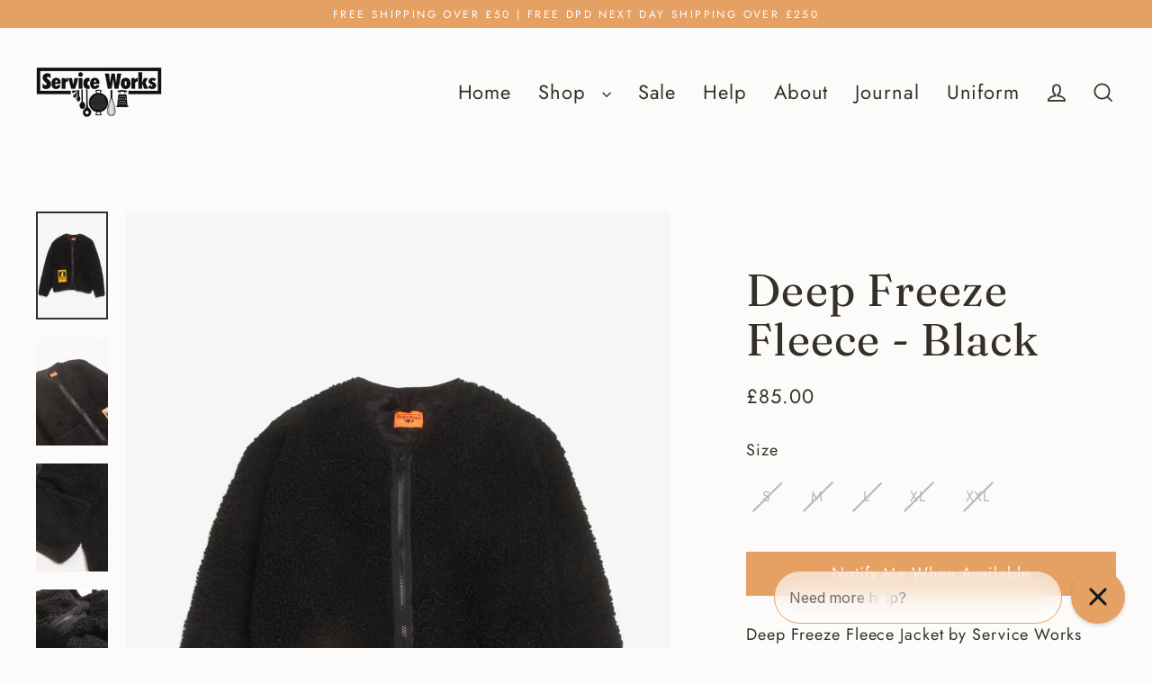

--- FILE ---
content_type: text/javascript; charset=utf-8
request_url: https://serviceworks.xyz/collections/new-arrivals/products/deep-freeze-fleece-black.js
body_size: 32
content:
{"id":7502973927602,"title":"Deep Freeze Fleece - Black","handle":"deep-freeze-fleece-black","description":"\u003cmeta charset=\"utf-8\"\u003e\n\u003cp data-mce-fragment=\"1\"\u003eDeep Freeze Fleece Jacket by Service Works\u003c\/p\u003e\n\u003cp data-mce-fragment=\"1\"\u003eHigh pile fleece, v-neck opening, tonal zip, front pockets with ribbed edge.\u003c\/p\u003e\n\u003cp data-mce-fragment=\"1\"\u003eDesigned to sit under our coverall or smock jackets.\u003c\/p\u003e","published_at":"2022-10-28T11:58:17+01:00","created_at":"2022-10-25T13:45:21+01:00","vendor":"Service Works London","type":"Jacket","tags":["batch 001","classics","jacket","new arrivals"],"price":8500,"price_min":8500,"price_max":8500,"available":false,"price_varies":false,"compare_at_price":null,"compare_at_price_min":0,"compare_at_price_max":0,"compare_at_price_varies":false,"variants":[{"id":42523210186930,"title":"S","option1":"S","option2":null,"option3":null,"sku":"SWAW22FLEECEBLKS","requires_shipping":true,"taxable":true,"featured_image":null,"available":false,"name":"Deep Freeze Fleece - Black - S","public_title":"S","options":["S"],"price":8500,"weight":318,"compare_at_price":null,"inventory_management":"shopify","barcode":null,"quantity_rule":{"min":1,"max":null,"increment":1},"quantity_price_breaks":[],"requires_selling_plan":false,"selling_plan_allocations":[]},{"id":42523210219698,"title":"M","option1":"M","option2":null,"option3":null,"sku":"SWAW22FLEECEBLKM","requires_shipping":true,"taxable":true,"featured_image":null,"available":false,"name":"Deep Freeze Fleece - Black - M","public_title":"M","options":["M"],"price":8500,"weight":318,"compare_at_price":null,"inventory_management":"shopify","barcode":null,"quantity_rule":{"min":1,"max":null,"increment":1},"quantity_price_breaks":[],"requires_selling_plan":false,"selling_plan_allocations":[]},{"id":42523210252466,"title":"L","option1":"L","option2":null,"option3":null,"sku":"SWAW22FLEECEBLKL","requires_shipping":true,"taxable":true,"featured_image":null,"available":false,"name":"Deep Freeze Fleece - Black - L","public_title":"L","options":["L"],"price":8500,"weight":318,"compare_at_price":null,"inventory_management":"shopify","barcode":null,"quantity_rule":{"min":1,"max":null,"increment":1},"quantity_price_breaks":[],"requires_selling_plan":false,"selling_plan_allocations":[]},{"id":42523210285234,"title":"XL","option1":"XL","option2":null,"option3":null,"sku":"SWAW22FLEECEBLKXL","requires_shipping":true,"taxable":true,"featured_image":null,"available":false,"name":"Deep Freeze Fleece - Black - XL","public_title":"XL","options":["XL"],"price":8500,"weight":318,"compare_at_price":null,"inventory_management":"shopify","barcode":null,"quantity_rule":{"min":1,"max":null,"increment":1},"quantity_price_breaks":[],"requires_selling_plan":false,"selling_plan_allocations":[]},{"id":42523210318002,"title":"XXL","option1":"XXL","option2":null,"option3":null,"sku":"SWAW22FLEECEBLKXXL","requires_shipping":true,"taxable":true,"featured_image":null,"available":false,"name":"Deep Freeze Fleece - Black - XXL","public_title":"XXL","options":["XXL"],"price":8500,"weight":318,"compare_at_price":null,"inventory_management":"shopify","barcode":null,"quantity_rule":{"min":1,"max":null,"increment":1},"quantity_price_breaks":[],"requires_selling_plan":false,"selling_plan_allocations":[]}],"images":["\/\/cdn.shopify.com\/s\/files\/1\/0301\/2031\/2916\/products\/fleece-black-1.jpg?v=1666791951","\/\/cdn.shopify.com\/s\/files\/1\/0301\/2031\/2916\/products\/fleece-black-2.jpg?v=1666792771","\/\/cdn.shopify.com\/s\/files\/1\/0301\/2031\/2916\/products\/fleece-black-3.jpg?v=1666792771","\/\/cdn.shopify.com\/s\/files\/1\/0301\/2031\/2916\/products\/fleece-black-4.jpg?v=1666792771"],"featured_image":"\/\/cdn.shopify.com\/s\/files\/1\/0301\/2031\/2916\/products\/fleece-black-1.jpg?v=1666791951","options":[{"name":"Size","position":1,"values":["S","M","L","XL","XXL"]}],"url":"\/products\/deep-freeze-fleece-black","media":[{"alt":null,"id":26859177803954,"position":1,"preview_image":{"aspect_ratio":0.667,"height":2400,"width":1600,"src":"https:\/\/cdn.shopify.com\/s\/files\/1\/0301\/2031\/2916\/products\/fleece-black-1.jpg?v=1666791951"},"aspect_ratio":0.667,"height":2400,"media_type":"image","src":"https:\/\/cdn.shopify.com\/s\/files\/1\/0301\/2031\/2916\/products\/fleece-black-1.jpg?v=1666791951","width":1600},{"alt":null,"id":26859245273266,"position":2,"preview_image":{"aspect_ratio":0.667,"height":2400,"width":1600,"src":"https:\/\/cdn.shopify.com\/s\/files\/1\/0301\/2031\/2916\/products\/fleece-black-2.jpg?v=1666792771"},"aspect_ratio":0.667,"height":2400,"media_type":"image","src":"https:\/\/cdn.shopify.com\/s\/files\/1\/0301\/2031\/2916\/products\/fleece-black-2.jpg?v=1666792771","width":1600},{"alt":null,"id":26859245240498,"position":3,"preview_image":{"aspect_ratio":0.667,"height":2400,"width":1600,"src":"https:\/\/cdn.shopify.com\/s\/files\/1\/0301\/2031\/2916\/products\/fleece-black-3.jpg?v=1666792771"},"aspect_ratio":0.667,"height":2400,"media_type":"image","src":"https:\/\/cdn.shopify.com\/s\/files\/1\/0301\/2031\/2916\/products\/fleece-black-3.jpg?v=1666792771","width":1600},{"alt":null,"id":26859245207730,"position":4,"preview_image":{"aspect_ratio":0.667,"height":2400,"width":1600,"src":"https:\/\/cdn.shopify.com\/s\/files\/1\/0301\/2031\/2916\/products\/fleece-black-4.jpg?v=1666792771"},"aspect_ratio":0.667,"height":2400,"media_type":"image","src":"https:\/\/cdn.shopify.com\/s\/files\/1\/0301\/2031\/2916\/products\/fleece-black-4.jpg?v=1666792771","width":1600}],"requires_selling_plan":false,"selling_plan_groups":[]}

--- FILE ---
content_type: text/javascript; charset=utf-8
request_url: https://serviceworks.xyz/products/swap-protect.js
body_size: 641
content:
{"id":14944285294971,"title":"Swap Protect","handle":"swap-protect","description":"\u003cp\u003ePackage protection against loss, theft or damage in transit and instant resolution.\u003c\/p\u003e\n\u003cp\u003eFor more information please see our \u003ca title=\"Service Works London\" href=\"https:\/\/serviceworks.xyz\/pages\/shipping-returns\"\u003eTerms of Service\u003c\/a\u003e.\u003c\/p\u003e","published_at":"2025-03-04T19:49:13+00:00","created_at":"2025-03-04T19:49:13+00:00","vendor":"Service Works London","type":"","tags":["insurance","swap_noreturn"],"price":300,"price_min":300,"price_max":15000,"available":true,"price_varies":true,"compare_at_price":null,"compare_at_price_min":0,"compare_at_price_max":0,"compare_at_price_varies":false,"variants":[{"id":55131055686011,"title":"10000","option1":"10000","option2":null,"option3":null,"sku":"","requires_shipping":false,"taxable":false,"featured_image":null,"available":true,"name":"Swap Protect - 10000","public_title":"10000","options":["10000"],"price":300,"weight":0,"compare_at_price":null,"inventory_management":null,"barcode":"","quantity_rule":{"min":1,"max":null,"increment":1},"quantity_price_breaks":[],"requires_selling_plan":false,"selling_plan_allocations":[]},{"id":55131055718779,"title":"20000","option1":"20000","option2":null,"option3":null,"sku":"","requires_shipping":false,"taxable":false,"featured_image":null,"available":true,"name":"Swap Protect - 20000","public_title":"20000","options":["20000"],"price":600,"weight":0,"compare_at_price":null,"inventory_management":null,"barcode":"","quantity_rule":{"min":1,"max":null,"increment":1},"quantity_price_breaks":[],"requires_selling_plan":false,"selling_plan_allocations":[]},{"id":55131055751547,"title":"30000","option1":"30000","option2":null,"option3":null,"sku":"","requires_shipping":false,"taxable":false,"featured_image":null,"available":true,"name":"Swap Protect - 30000","public_title":"30000","options":["30000"],"price":900,"weight":0,"compare_at_price":null,"inventory_management":null,"barcode":"","quantity_rule":{"min":1,"max":null,"increment":1},"quantity_price_breaks":[],"requires_selling_plan":false,"selling_plan_allocations":[]},{"id":55131055784315,"title":"40000","option1":"40000","option2":null,"option3":null,"sku":"","requires_shipping":false,"taxable":false,"featured_image":null,"available":true,"name":"Swap Protect - 40000","public_title":"40000","options":["40000"],"price":1200,"weight":0,"compare_at_price":null,"inventory_management":null,"barcode":"","quantity_rule":{"min":1,"max":null,"increment":1},"quantity_price_breaks":[],"requires_selling_plan":false,"selling_plan_allocations":[]},{"id":55131055817083,"title":"50000","option1":"50000","option2":null,"option3":null,"sku":"","requires_shipping":false,"taxable":false,"featured_image":null,"available":true,"name":"Swap Protect - 50000","public_title":"50000","options":["50000"],"price":1500,"weight":0,"compare_at_price":null,"inventory_management":null,"barcode":"","quantity_rule":{"min":1,"max":null,"increment":1},"quantity_price_breaks":[],"requires_selling_plan":false,"selling_plan_allocations":[]},{"id":55131055849851,"title":"60000","option1":"60000","option2":null,"option3":null,"sku":"","requires_shipping":false,"taxable":false,"featured_image":null,"available":true,"name":"Swap Protect - 60000","public_title":"60000","options":["60000"],"price":1800,"weight":0,"compare_at_price":null,"inventory_management":null,"barcode":"","quantity_rule":{"min":1,"max":null,"increment":1},"quantity_price_breaks":[],"requires_selling_plan":false,"selling_plan_allocations":[]},{"id":55131055882619,"title":"70000","option1":"70000","option2":null,"option3":null,"sku":"","requires_shipping":false,"taxable":false,"featured_image":null,"available":true,"name":"Swap Protect - 70000","public_title":"70000","options":["70000"],"price":2100,"weight":0,"compare_at_price":null,"inventory_management":null,"barcode":"","quantity_rule":{"min":1,"max":null,"increment":1},"quantity_price_breaks":[],"requires_selling_plan":false,"selling_plan_allocations":[]},{"id":55131055915387,"title":"80000","option1":"80000","option2":null,"option3":null,"sku":"","requires_shipping":false,"taxable":false,"featured_image":null,"available":true,"name":"Swap Protect - 80000","public_title":"80000","options":["80000"],"price":2400,"weight":0,"compare_at_price":null,"inventory_management":null,"barcode":"","quantity_rule":{"min":1,"max":null,"increment":1},"quantity_price_breaks":[],"requires_selling_plan":false,"selling_plan_allocations":[]},{"id":55131055948155,"title":"90000","option1":"90000","option2":null,"option3":null,"sku":"","requires_shipping":false,"taxable":false,"featured_image":null,"available":true,"name":"Swap Protect - 90000","public_title":"90000","options":["90000"],"price":2700,"weight":0,"compare_at_price":null,"inventory_management":null,"barcode":"","quantity_rule":{"min":1,"max":null,"increment":1},"quantity_price_breaks":[],"requires_selling_plan":false,"selling_plan_allocations":[]},{"id":55131055980923,"title":"100000","option1":"100000","option2":null,"option3":null,"sku":"","requires_shipping":false,"taxable":false,"featured_image":null,"available":true,"name":"Swap Protect - 100000","public_title":"100000","options":["100000"],"price":3000,"weight":0,"compare_at_price":null,"inventory_management":null,"barcode":"","quantity_rule":{"min":1,"max":null,"increment":1},"quantity_price_breaks":[],"requires_selling_plan":false,"selling_plan_allocations":[]},{"id":55131056013691,"title":"150000","option1":"150000","option2":null,"option3":null,"sku":"","requires_shipping":false,"taxable":false,"featured_image":null,"available":true,"name":"Swap Protect - 150000","public_title":"150000","options":["150000"],"price":4500,"weight":0,"compare_at_price":null,"inventory_management":null,"barcode":"","quantity_rule":{"min":1,"max":null,"increment":1},"quantity_price_breaks":[],"requires_selling_plan":false,"selling_plan_allocations":[]},{"id":55131056046459,"title":"200000","option1":"200000","option2":null,"option3":null,"sku":"","requires_shipping":false,"taxable":false,"featured_image":null,"available":true,"name":"Swap Protect - 200000","public_title":"200000","options":["200000"],"price":6000,"weight":0,"compare_at_price":null,"inventory_management":null,"barcode":"","quantity_rule":{"min":1,"max":null,"increment":1},"quantity_price_breaks":[],"requires_selling_plan":false,"selling_plan_allocations":[]},{"id":55131056079227,"title":"250000","option1":"250000","option2":null,"option3":null,"sku":"","requires_shipping":false,"taxable":false,"featured_image":null,"available":true,"name":"Swap Protect - 250000","public_title":"250000","options":["250000"],"price":7500,"weight":0,"compare_at_price":null,"inventory_management":null,"barcode":"","quantity_rule":{"min":1,"max":null,"increment":1},"quantity_price_breaks":[],"requires_selling_plan":false,"selling_plan_allocations":[]},{"id":55131056111995,"title":"300000","option1":"300000","option2":null,"option3":null,"sku":"","requires_shipping":false,"taxable":false,"featured_image":null,"available":true,"name":"Swap Protect - 300000","public_title":"300000","options":["300000"],"price":9000,"weight":0,"compare_at_price":null,"inventory_management":null,"barcode":"","quantity_rule":{"min":1,"max":null,"increment":1},"quantity_price_breaks":[],"requires_selling_plan":false,"selling_plan_allocations":[]},{"id":55131056144763,"title":"350000","option1":"350000","option2":null,"option3":null,"sku":"","requires_shipping":false,"taxable":false,"featured_image":null,"available":true,"name":"Swap Protect - 350000","public_title":"350000","options":["350000"],"price":10500,"weight":0,"compare_at_price":null,"inventory_management":null,"barcode":"","quantity_rule":{"min":1,"max":null,"increment":1},"quantity_price_breaks":[],"requires_selling_plan":false,"selling_plan_allocations":[]},{"id":55131056177531,"title":"400000","option1":"400000","option2":null,"option3":null,"sku":"","requires_shipping":false,"taxable":false,"featured_image":null,"available":true,"name":"Swap Protect - 400000","public_title":"400000","options":["400000"],"price":12000,"weight":0,"compare_at_price":null,"inventory_management":null,"barcode":"","quantity_rule":{"min":1,"max":null,"increment":1},"quantity_price_breaks":[],"requires_selling_plan":false,"selling_plan_allocations":[]},{"id":55131056210299,"title":"450000","option1":"450000","option2":null,"option3":null,"sku":"","requires_shipping":false,"taxable":false,"featured_image":null,"available":true,"name":"Swap Protect - 450000","public_title":"450000","options":["450000"],"price":13500,"weight":0,"compare_at_price":null,"inventory_management":null,"barcode":"","quantity_rule":{"min":1,"max":null,"increment":1},"quantity_price_breaks":[],"requires_selling_plan":false,"selling_plan_allocations":[]},{"id":55131056243067,"title":"500000","option1":"500000","option2":null,"option3":null,"sku":"","requires_shipping":false,"taxable":false,"featured_image":null,"available":true,"name":"Swap Protect - 500000","public_title":"500000","options":["500000"],"price":15000,"weight":0,"compare_at_price":null,"inventory_management":null,"barcode":"","quantity_rule":{"min":1,"max":null,"increment":1},"quantity_price_breaks":[],"requires_selling_plan":false,"selling_plan_allocations":[]}],"images":["\/\/cdn.shopify.com\/s\/files\/1\/0301\/2031\/2916\/files\/swap-protect.jpg?v=1741117654"],"featured_image":"\/\/cdn.shopify.com\/s\/files\/1\/0301\/2031\/2916\/files\/swap-protect.jpg?v=1741117654","options":[{"name":"Value","position":1,"values":["10000","20000","30000","40000","50000","60000","70000","80000","90000","100000","150000","200000","250000","300000","350000","400000","450000","500000"]}],"url":"\/products\/swap-protect","media":[{"alt":null,"id":64291675210107,"position":1,"preview_image":{"aspect_ratio":0.746,"height":1715,"width":1280,"src":"https:\/\/cdn.shopify.com\/s\/files\/1\/0301\/2031\/2916\/files\/swap-protect.jpg?v=1741117654"},"aspect_ratio":0.746,"height":1715,"media_type":"image","src":"https:\/\/cdn.shopify.com\/s\/files\/1\/0301\/2031\/2916\/files\/swap-protect.jpg?v=1741117654","width":1280}],"requires_selling_plan":false,"selling_plan_groups":[]}